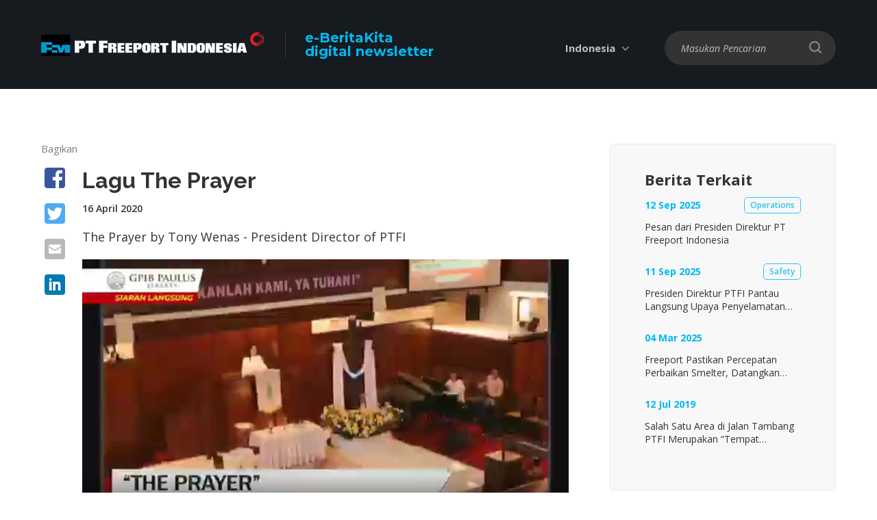

--- FILE ---
content_type: text/html; charset=UTF-8
request_url: https://ebk.ptfi.co.id/id/video/the-prayer/2019
body_size: 4086
content:
<!DOCTYPE html>
<html>
<head>
    <meta charset="utf-8">
    <meta http-equiv="X-UA-Compatible" content="IE=edge">
    <title>Lagu "The Prayer" - Tony Wenas</title>
    <meta content="width=device-width, initial-scale=1, maximum-scale=1, user-scalable=no" name="viewport">
    <meta content="Lagu The Prayer" name="description">
            <link rel="canonical" href="https://ebk.ptfi.co.id/id/video/the-prayer/2019">
        <link rel="shortcut icon" type="images/x-icon" href="https://ebk.ptfi.co.id/favicon.ico"/>
            <meta http-equiv="cache-control" content="max-age=0"/>
        <meta http-equiv="cache-control" content="no-cache"/>
        <meta http-equiv="expires" content="0"/>
        <meta http-equiv="expires" content="Mon, 19 Jan 2026 06:51:45 UTC"/>
        <meta http-equiv="pragma" content="no-cache"/>
                <meta property="og:title" content="Lagu The Prayer">
                 <meta property="og:image" content="https://ebk.ptfi.co.id/site/libraries/Edisi%2020%20-%20March%202020/eBK-TW%20Vid%20theprayer.jpg">
                <meta property="og:description" content="Lagu The Prayer">
        <meta name="twitter:card" content="summary_large_image" />
            <meta name="twitter:description" content="Lagu The Prayer" />
                 <meta name="twitter:image" content="https://ebk.ptfi.co.id/site/libraries/Edisi%2020%20-%20March%202020/eBK-TW%20Vid%20theprayer.jpg" />
         <meta name="twitter:image:src" content="https://ebk.ptfi.co.id/site/libraries/Edisi%2020%20-%20March%202020/eBK-TW%20Vid%20theprayer.jpg" />
                <meta name="twitter:title" content="Lagu The Prayer" />
            <meta property="og:url" content="https://ebk.ptfi.co.id/id/video/the-prayer/2019">
    	<link rel="stylesheet" href="https://ebk.ptfi.co.id/frontend/css/reset.css">
	<link rel="stylesheet" href="https://ebk.ptfi.co.id/frontend/css/select2.min.css">
	<link rel="stylesheet" href="https://ebk.ptfi.co.id/frontend/css/slick.css">
	<link rel="stylesheet" href="https://ebk.ptfi.co.id/frontend/css/style.css">
	<link rel="stylesheet" href="https://ebk.ptfi.co.id/frontend/css/desktop.css">
	<link rel="stylesheet" href="https://ebk.ptfi.co.id/frontend/css/tablet.css">
	<link rel="stylesheet" href="https://ebk.ptfi.co.id/frontend/css/mobile.css">
    

    <script type="text/javascript" src="https://ebk.ptfi.co.id/frontend/js/jquery-3.7.1.min.js"></script>
    <script type="text/javascript" src="https://ebk.ptfi.co.id/frontend/js/TweenMax.min.js"></script>
    <script type="text/javascript" src="https://ebk.ptfi.co.id/frontend/js/select2.full.min.js"></script>
    <script type="text/javascript" src="https://ebk.ptfi.co.id/frontend/js/slick.min.js"></script>
    <script type="text/javascript" src="https://ebk.ptfi.co.id/frontend/js/js_lib.js"></script>
    <script type="text/javascript" src="https://ebk.ptfi.co.id/frontend/js/js_run.js"></script>
        <script async src="https://www.googletagmanager.com/gtag/js?id=UA-38797766-4"></script>
    <script>
      window.dataLayer = window.dataLayer || [];
      function gtag(){dataLayer.push(arguments);}
      gtag('js', new Date());
      gtag('config', 'UA-38797766-4');
    </script>
    </head>
<body>
    <header class="bgdark">
    <div class="wrapper">
        <div class="box-logo">
            <a href="https://ebk.ptfi.co.id/id" class="logo">
                <img src="https://ebk.ptfi.co.id/site/uploads/logo/5de4b02b28b4e-logo-white-text-2019-325x38.png">
            </a>
            <a href="https://ebk.ptfi.co.id/id" class="tx-logo">e-BeritaKita<br/><span>digital newsletter</span></a>
        </div>
                        <div class="nav-right">
            <div class="box-lang">
                                <span>Indonesia</span>
                <div class="drop-lang">
                                                                     
                                                                                                                                                                                                    <a href="https://ebk.ptfi.co.id/video/the-prayer">English</a>
                                                                                        </div>
            </div>
                            <div class="box-search">
                            <span></span>
                <div class="drop-search">
                                <form method="get" action="https://ebk.ptfi.co.id/id/search">
                    <input type="text" name="q" required placeholder="Masukan Pencarian">
                    <input type="submit" value="" class="btn-search-nav">
                </form>
                </div>
            </div>
        </div>
        </div>
</header>
            <section class="paddheadermoretop paddsecbot">
        
        <div class="wrapper box-sideshare sidearticle">
            <div class="share-side">
                <label>Bagikan</label>
                <a href="https://www.facebook.com/sharer.php?u=https://ebk.ptfi.co.id/id/video/the-prayer/2019" target="_blank"><img src="https://ebk.ptfi.co.id/frontend/images/material/ic_fb_share.png" alt="share facebook"></a>
                <a href='https://twitter.com/share?url=https://ebk.ptfi.co.id/id/video/the-prayer/2019&amp;text=News%20Detail&amp;hashtags=News' target="_blank"><img src="https://ebk.ptfi.co.id/frontend/images/material/ic_tw_share.png" alt="share twitter"></a>
                <a href="mailto:?Subject=Freeport News&amp;Body=I%20saw%20this%20and%20thought%20of%20you!%20 https://ebk.ptfi.co.id/id/video/the-prayer/2019" target="_blank"><img src="https://ebk.ptfi.co.id/frontend/images/material/ic_mail_share.png" alt="share mail"></a>
                <a href="http://www.linkedin.com/shareArticle?mini=true&amp;url=https://ebk.ptfi.co.id/id/video/the-prayer/2019" target="_blank"><img src="https://ebk.ptfi.co.id/frontend/images/material/ic_linkedin_share.png" alt="share linkedin"></a>
            </div>
                        <article class="contentwp">
                                                                                        <div class="group-label label-detail">
                                <span class="label lbl--textline"></span> 
                            </div>
                                                
                        <h3>Lagu The Prayer</h3>
                                                    <br>
                                                            <div class="group-label label-date">
                            <span class="label lbl-white-line">16 April 2020</span>
                                                    </div>
                        
                                                    <br>
                                    <p><span style="font-size:18px;"><span 0px="" style="display: inline !important; float: none; background-color: rgb(255, 255, 255); color: rgb(51, 51, 51); font-family: sans-serif,Arial,Verdana,">The Prayer by Tony Wenas - President Director of PTFI</span></span></p>

                                <!-- if photo less than one, thumbnail takeout -->
                                                        <video width="400" controls controlsList="nodownload">
                      <source src="https://ebk.ptfi.co.id/site/libraries/Edisi%2020%20-%20March%202020/ThePrayerTW.mp4" type="video/mp4">
                      Your browser does not support HTML5 video.
                    </video>
                                
                <br>
                <br>
                <p><span style="font-size:18px;"><em><span 0px="" style="display: inline !important; float: none; background-color: rgb(255, 255, 255); color: rgb(51, 51, 51); font-family: sans-serif,Arial,Verdana,">Semoga Tuhan terus memberkati Anda dan keluarga Anda. -&nbsp;</span></em><em 0px="" style="color: rgb(51, 51, 51); font-family: sans-serif,Arial,Verdana,"><span 0px="" style="background-color: rgb(255, 255, 255); color: rgb(51, 51, 51); display: inline; float: none;">Richard Adkerson -&nbsp;</span></em><i 0px="" style="color: rgb(51, 51, 51); font-family: sans-serif,Arial,Verdana,"><font style="background-color: rgb(255, 255, 255);">President and Chief Executive Officer</font></i></span></p>

<p><span 0px="" style="display: inline !important; float: none; background-color: rgb(255, 255, 255); color: rgb(51, 51, 51); font-family: sans-serif,Arial,Verdana,">*please allow the video to load&nbsp;</span></p>

                <br>
                                                    <div class="bg-grey-tag">
                        <label>Tags Berita</label>
                        <div class="tags withmarg">
                                                                                        <a href="https://ebk.ptfi.co.id/id/semua-berita/ptfi">ptfi</a>
                                                            <a href="https://ebk.ptfi.co.id/id/semua-berita/freeport-mcmoran">freeport mcmoran </a>
                                                            <a href="https://ebk.ptfi.co.id/id/semua-berita/tony-wenas">tony wenas</a>
                                                            <a href="https://ebk.ptfi.co.id/id/semua-berita/rca">rca</a>
                                                            <a href="https://ebk.ptfi.co.id/id/semua-berita/solidaritas">solidaritas</a>
                                                    </div>
                    </div>
                                <br>
                <br>
                <br>
                <a href="https://ebk.ptfi.co.id/id/video" class="link-black">Kembali Ke List</a>
                <br>
                <br>
                <br>
                                <div class="other-news">
                    <h5>Berita Selanjutnya</h5>
                    <br>
                    <div class="thumb-other-news">
                                                <a class="side-th" href="https://ebk.ptfi.co.id/id/video/mining-for-life-coba-berikan-pemahaman-publik-akan-dunia-pertambangan">
                            <figure><img src="https://ebk.ptfi.co.id/site/libraries/Edisi%2006/thumb-video.jpg" alt="news"></figure>
                            <div class="text">
                                <div class="group-label">
                                    <span class="label tblue">31 Jan 2019</span>
                                                                        <span class="label lbl-white-line"></span> 
                                                                    </div>
                                <p>Mining for Life Coba Berikan Pemahaman Publik akan Dunia Pertambangan</p>
                            </div>
                        </a>
                                                <a class="side-th" href="https://ebk.ptfi.co.id/id/video/freeport-rayakan-hari-perempuan-internasional">
                            <figure><img src="https://ebk.ptfi.co.id/site/libraries/2023/March/iwd2023_06.JPG" alt="news"></figure>
                            <div class="text">
                                <div class="group-label">
                                    <span class="label tblue">08 Mar 2023</span>
                                                                        <span class="label lbl-white-line"></span> 
                                                                    </div>
                                <p>Freeport Rayakan Hari Perempuan Internasional</p>
                            </div>
                        </a>
                                            </div>
                </div>
                            </article>
            <aside>
                                <div class="box-rounded">
                    <h4><b>Berita Terkait</b></h4>
                    <br>
                                        <a class="tx-list" href="https://ebk.ptfi.co.id/id/video/pesan-dari-presiden-direktur-pt-freeport-indonesia">
                        <div class="group-label">
                            <span class="label tblue">12 Sep 2025</span>
                                                            <span class="label lbl-blue-textline">Operations</span> 
                                                    </div>
                        <p>Pesan dari Presiden Direktur PT Freeport Indonesia</p>
                    </a>
                                        <a class="tx-list" href="https://ebk.ptfi.co.id/id/video/presiden-direktur-ptfi-pantau-langsung-upaya-penyelamatan-karyawan">
                        <div class="group-label">
                            <span class="label tblue">11 Sep 2025</span>
                                                            <span class="label lbl-blue-textline">Safety</span> 
                                                    </div>
                        <p>Presiden Direktur PTFI Pantau Langsung Upaya Penyelamatan Karyawan</p>
                    </a>
                                        <a class="tx-list" href="https://ebk.ptfi.co.id/id/video/freeport-pastikan-percepatan-perbaikan-smelter-datangkan-komponen-dengan-pesawat-kargo-antonov">
                        <div class="group-label">
                            <span class="label tblue">04 Mar 2025</span>
                                                            <span class="label lbl--textline"></span> 
                                                    </div>
                        <p>Freeport Pastikan Percepatan Perbaikan Smelter,  Datangkan Komponen dengan Pesawat Kargo Antonov </p>
                    </a>
                                        <a class="tx-list" href="https://ebk.ptfi.co.id/id/video/salah-satu-area-di-jalan-tambang-ptfi-merupakan-tempat-terbasah-di-muka-bumi">
                        <div class="group-label">
                            <span class="label tblue">12 Jul 2019</span>
                                                            <span class="label lbl--textline"></span> 
                                                    </div>
                        <p>Salah Satu Area di Jalan Tambang PTFI Merupakan “Tempat Terbasah di Muka Bumi”</p>
                    </a>
                                    </div>
                                                <div class="box-rounded">
                    <h4><b>Berita Popular</b></h4>
                    <br>
                                        <a class="tx-list" href="https://ebk.ptfi.co.id/id/berita-highlight/jajaran-pimpinan-ptfi-yang-baru-diumumkan">
                        <div class="group-label">
                            <span class="label tblue">31 Jan 2019</span>
                                                            <span class="label lbl--textline"></span> 
                                                    </div>
                        <p>Jajaran Pimpinan PTFI Yang Baru Diumumkan</p>
                    </a>
                                        <a class="tx-list" href="https://ebk.ptfi.co.id/id/berita-highlight/ptfi-dan-pt-chiyoda-international-indonesia-tandatangani-kontrak-kerja-sama-epc">
                        <div class="group-label">
                            <span class="label tblue">15 Jul 2021</span>
                                                            <span class="label lbl--textline"></span> 
                                                    </div>
                        <p>PTFI dan PT Chiyoda International Indonesia Tandatangani Kontrak Kerja Sama EPC</p>
                    </a>
                                        <a class="tx-list" href="https://ebk.ptfi.co.id/id/berita-highlight/keunggulan">
                        <div class="group-label">
                            <span class="label tblue">29 Oct 2021</span>
                                                            <span class="label lbl--textline"></span> 
                                                    </div>
                        <p>Keunggulan</p>
                    </a>
                                        <a class="tx-list" href="https://ebk.ptfi.co.id/id/berita-highlight/institute-pertambangan-nemangkawi-dan-papuan-affairs-departemen-tingkatkan-kualitas-sumber-daya-manu">
                        <div class="group-label">
                            <span class="label tblue">28 Aug 2018</span>
                                                            <span class="label lbl--textline"></span> 
                                                    </div>
                        <p>Institute Pertambangan Nemangkawi dan Papuan Affairs Departemen Tingkatkan Kualitas Sumber Daya Manusia di Papua</p>
                    </a>
                                    </div>
                            </aside>
        </div>
    </section>
<script type="text/javascript">
	console.log("5");
    window.onload = function(){
        $('video').removeAttr('width');
        $('video').removeAttr('height');
        if($('table').length){
            var tl = $('table').length;
            for(b=0; b<tl; b++){
                var ar = new Array();
                $('table:eq('+b+') thead th').each(function(){
                    ar.push($(this).text());
                });
                var l = ar.length;
                var i = 1;
                $('table:eq('+b+') tbody tr td').each(function(k,v){
                    if(i > l){
                        i = 1;
                    }
                    $(this).attr('data-title',ar[i-1]);
                    i++;
                });
            }
        }
    }
</script>
    <footer class="">
    <div class="wrapper">
        <div class="foot-left">
            Copyrights © 2025, Corporate Communications PT Freeport Indonesia. 
        </div>
        <div class="foot-right">
            <div class="box-sosmed">
                                    <a href="https://www.facebook.com/IDFreeport" target="_blank" class="fb"></a>
                                                    <a href="https://twitter.com/IDFreeport" target="_blank" class="tw"></a>
                                                     <a href="https://instagram.com/freeportindonesia" target="_blank" class="ig"></a>
                 
                                    <a href="https://www.linkedin.com/company/freeport-indonesia" target="_blank" class="in"></a>
                            </div>
        </div>
    </div>
</footer>

<script defer src="https://static.cloudflareinsights.com/beacon.min.js/vcd15cbe7772f49c399c6a5babf22c1241717689176015" integrity="sha512-ZpsOmlRQV6y907TI0dKBHq9Md29nnaEIPlkf84rnaERnq6zvWvPUqr2ft8M1aS28oN72PdrCzSjY4U6VaAw1EQ==" data-cf-beacon='{"version":"2024.11.0","token":"bc9eff2dfa354ff1be989c74b04002fe","r":1,"server_timing":{"name":{"cfCacheStatus":true,"cfEdge":true,"cfExtPri":true,"cfL4":true,"cfOrigin":true,"cfSpeedBrain":true},"location_startswith":null}}' crossorigin="anonymous"></script>
</body>
<script type="text/javascript">
    var xmlhttp;
    if(typeof XMLHttpRequest != "undefined"){
        xmlhttp = new XMLHttpRequest();
    }
    else if(typeof window.ActiveXObject != "undefined"){
        try {
            xmlhttp = new ActiveXObject("Msxml2.XMLHTTP.4.0");
        }
        catch(e){
            try {
                xmlhttp = new ActiveXObject("MSXML2.XMLHTTP");
            }
            catch(e){
                try {
                    xmlhttp = new ActiveXObject("Microsoft.XMLHTTP");
                }
                catch(e){
                    xmlhttp = null;
                }
            }
        }
    }
    console.log(xmlhttp);
    function popular(t){
        if(xmlhttp == null){
            alert('Browser Not Support');
            return false;
        }else{
            xmlhttp.open("POST", "https://ebk.ptfi.co.id/popular", true);
    		xmlhttp.setRequestHeader("Content-type", "application/x-www-form-urlencoded");
    		xmlhttp.send("_token=zUIV9lnY0XVxMKSXYjYGFsLPAJnvb6m18eGi6rWs&id="+t);
        }
    }
    function tagPopular(t){
        if(xmlhttp == null){
            alert('Browser Not Support');
            return false;
        }else{
    		xmlhttp.open("POST", "https://ebk.ptfi.co.id/tagpopular", true);
    		xmlhttp.setRequestHeader("Content-type", "application/x-www-form-urlencoded");
    		xmlhttp.send("_token=zUIV9lnY0XVxMKSXYjYGFsLPAJnvb6m18eGi6rWs&tag="+t);
        }
    }
    window.onload=function(){
        var isIE = /*@cc_on!@*/false || !!document.documentMode;
        document.oncontextmenu = function () { // Use document as opposed to window for IE8 compatibility
           return false;
        };
       // if(!isIE){
            //document.addEventListener('contextmenu', event => event.preventDefault());
        //}
    }
</script>
</html>

